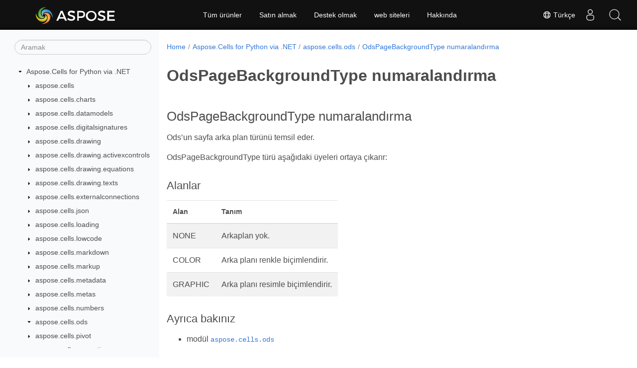

--- FILE ---
content_type: text/html
request_url: https://reference.aspose.com/cells/python-net/tr/aspose.cells.ods/odspagebackgroundtype/
body_size: 5334
content:
<!doctype html><html lang=tr class=no-js><head><meta charset=utf-8><meta name=viewport content="width=device-width,initial-scale=1,shrink-to-fit=no"><link rel=canonical href=https://reference.aspose.com/cells/python-net/tr/aspose.cells.ods/odspagebackgroundtype/><link rel=alternate hreflang=en href=https://reference.aspose.com/cells/python-net/aspose.cells.ods/odspagebackgroundtype/><link rel=alternate hreflang=ru href=https://reference.aspose.com/cells/python-net/ru/aspose.cells.ods/odspagebackgroundtype/><link rel=alternate hreflang=zh href=https://reference.aspose.com/cells/python-net/zh/aspose.cells.ods/odspagebackgroundtype/><link rel=alternate hreflang=ar href=https://reference.aspose.com/cells/python-net/ar/aspose.cells.ods/odspagebackgroundtype/><link rel=alternate hreflang=fr href=https://reference.aspose.com/cells/python-net/fr/aspose.cells.ods/odspagebackgroundtype/><link rel=alternate hreflang=de href=https://reference.aspose.com/cells/python-net/de/aspose.cells.ods/odspagebackgroundtype/><link rel=alternate hreflang=it href=https://reference.aspose.com/cells/python-net/it/aspose.cells.ods/odspagebackgroundtype/><link rel=alternate hreflang=es href=https://reference.aspose.com/cells/python-net/es/aspose.cells.ods/odspagebackgroundtype/><link rel=alternate hreflang=sv href=https://reference.aspose.com/cells/python-net/sv/aspose.cells.ods/odspagebackgroundtype/><link rel=alternate hreflang=tr href=https://reference.aspose.com/cells/python-net/tr/aspose.cells.ods/odspagebackgroundtype/><link rel=alternate hreflang=x-default href=https://reference.aspose.com/cells/python-net/aspose.cells.ods/odspagebackgroundtype/><meta name=generator content="Hugo 0.154.3"><meta name=robots content="index, follow"><link rel=apple-touch-icon sizes=180x180 href=https://cms.admin.containerize.com/templates/asposecloud/images/apple-touch-icon.png><link rel=icon type=image/png sizes=32x32 href=https://cms.admin.containerize.com/templates/asposecloud/images/favicon-32x32.png><link rel=icon type=image/png sizes=16x16 href=https://cms.admin.containerize.com/templates/asposecloud/images/favicon-16x16.png><link rel=mask-icon href=https://cms.admin.containerize.com/templates/asposecloud/images/safari-pinned-tab.svg color=#5bbad5><link rel="shortcut icon" href=https://cms.admin.containerize.com/templates/asposecloud/images/favicon.ico><meta name=msapplication-TileColor content="#2b5797"><meta name=msapplication-config content="https://cms.admin.containerize.com/templates/asposecloud/images/browserconfig.xml"><meta name=theme-color content="#ffffff"><meta name=author content="Aspose"><title>OdsPageBackgroundType numaralandırma |
Aspose.Cells for Python via .NET API Referanslar</title><meta name=description content><script type=application/ld+json>{"@context":"http://schema.org","@type":"BreadcrumbList","itemListElement":[{"@type":"ListItem","position":1,"item":{"@id":"https:\/\/reference.aspose.com\/","name":"API referansı"}},{"@type":"ListItem","position":2,"item":{"@id":"https:\/\/reference.aspose.com\/cells\/","name":"Cells"}},{"@type":"ListItem","position":3,"item":{"@id":"https:\/\/reference.aspose.com\/cells\/python-net\/","name":"Python-Net"}},{"@type":"ListItem","position":4,"item":{"@id":"https:\/\/reference.aspose.com\/cells\/python-net\/tr\/aspose.cells.ods\/","name":"Aspose.cells.ods"}},{"@type":"ListItem","position":5,"item":{"@id":"https:\/\/reference.aspose.com\/cells\/python-net\/tr\/aspose.cells.ods\/odspagebackgroundtype\/","name":"Odspagebackgroundtype"}}]}</script><script type=application/ld+json>{"@context":"http://schema.org/","@type":"SoftwareApplication","name":"Aspose.Cells for Tr","applicationCategory":"DeveloperApplication","image":["https://www.aspose.cloud/templates/aspose/img/products/cells/aspose_cells-for-tr.svg"],"description":"","downloadUrl":"https://releases.aspose.com/cells/tr/","releaseNotes":"https://docs.aspose.com/cells/tr/release-notes/","operatingSystem":["Windows","Linux","macOS"]}</script><script type=application/ld+json>{"@context":"https://schema.org/","@type":"Article","mainEntityOfPage":{"@type":"WebPage","@id":"https:\/\/reference.aspose.com\/cells\/python-net\/tr\/aspose.cells.ods\/odspagebackgroundtype\/"},"headline":"OdsPageBackgroundType numaralandırma","description":"","image":{"@type":"ImageObject","url":"https://www.aspose.cloud/templates/aspose/img/products/cells/aspose_cells-for-tr.svg","width":"","height":""},"author":{"@type":"Organization","name":"Aspose Pty Ltd"},"publisher":{"@type":"Organization","name":"Aspose Pty Ltd","logo":{"@type":"ImageObject","url":"https://about.aspose.com/templates/aspose/img/svg/aspose-logo.svg","width":"","height":""}},"datePublished":"2026-01-09","wordCount":"35","articleBody":"[OdsPageBackgroundType numaralandırma Ods\u0026rsquo;un sayfa arka plan türünü temsil eder. OdsPageBackgroundType türü aşağıdaki üyeleri ortaya çıkarır: Alanlar Alan Tanım NONE Arkaplan yok. COLOR Arka planı renkle biçimlendirir. GRAPHIC Arka planı resimle biçimlendirir. Ayrıca bakınız modül aspose.cells.ods]"}</script><script type=application/ld+json>{"@context":"https://schema.org","@type":"Organization","name":"Aspose Pty. Ltd.","url":"https://www.aspose.com","logo":"https://about.aspose.com/templates/aspose/img/svg/aspose-logo.svg","alternateName":"Aspose","sameAs":["https://www.facebook.com/Aspose/","https://twitter.com/Aspose","https://www.youtube.com/user/AsposeVideo","https://www.linkedin.com/company/aspose","https://stackoverflow.com/questions/tagged/aspose","https://aspose.quora.com/","https://aspose.github.io/"],"contactPoint":[{"@type":"ContactPoint","telephone":"+1 903 306 1676","contactType":"sales","areaServed":"US","availableLanguage":"en"},{"@type":"ContactPoint","telephone":"+44 141 628 8900","contactType":"sales","areaServed":"GB","availableLanguage":"en"},{"@type":"ContactPoint","telephone":"+61 2 8006 6987","contactType":"sales","areaServed":"AU","availableLanguage":"en"}]}</script><script type=application/ld+json>{"@context":"https://schema.org","@type":"WebSite","url":"https://www.aspose.com","sameAs":["https://search.aspose.com","https://docs.aspose.com","https://blog.aspose.com","https://forum.aspose.com","https://products.aspose.com","https://about.aspose.com","https://purchase.aspose.com","https://reference.aspose.com"],"potentialAction":{"@type":"SearchAction","target":"https://search.aspose.com/search/?q={search_term_string}","query-input":"required name=search_term_string"}}</script><meta itemprop=name content="OdsPageBackgroundType numaralandırma"><meta itemprop=description content="OdsPageBackgroundType numaralandırma Ods’un sayfa arka plan türünü temsil eder.
OdsPageBackgroundType türü aşağıdaki üyeleri ortaya çıkarır:
Alanlar Alan Tanım NONE Arkaplan yok. COLOR Arka planı renkle biçimlendirir. GRAPHIC Arka planı resimle biçimlendirir. Ayrıca bakınız modül aspose.cells.ods"><meta itemprop=dateModified content="2025-07-23T10:00:30+00:00"><meta itemprop=wordCount content="35"><script>(function(e,t,n,s,o){e[s]=e[s]||[],e[s].push({"gtm.start":(new Date).getTime(),event:"gtm.js"});var a=t.getElementsByTagName(n)[0],i=t.createElement(n),r=s!="dataLayer"?"&l="+s:"";i.async=!0,i.src="https://www.googletagmanager.com/gtm.js?id="+o+r,a.parentNode.insertBefore(i,a)})(window,document,"script","dataLayer","GTM-NJMHSH")</script><meta property="og:url" content="https://reference.aspose.com/cells/python-net/tr/aspose.cells.ods/odspagebackgroundtype/"><meta property="og:site_name" content="Aspose API References"><meta property="og:title" content="OdsPageBackgroundType numaralandırma"><meta property="og:description" content="OdsPageBackgroundType numaralandırma Ods’un sayfa arka plan türünü temsil eder.
OdsPageBackgroundType türü aşağıdaki üyeleri ortaya çıkarır:
Alanlar Alan Tanım NONE Arkaplan yok. COLOR Arka planı renkle biçimlendirir. GRAPHIC Arka planı resimle biçimlendirir. Ayrıca bakınız modül aspose.cells.ods"><meta property="og:locale" content="tr"><meta property="og:type" content="website"><link rel=preload href=/cells/python-net/scss/main.min.b107a356cf35dcd5b195111a267fb88a158bdcf0e50f56626b4b37f8881792ac.css as=style><link href=/cells/python-net/scss/main.min.b107a356cf35dcd5b195111a267fb88a158bdcf0e50f56626b4b37f8881792ac.css rel=stylesheet integrity><link href=/cells/python-net/scss/_code-block.min.850cff2ee102b37a8b0912358fa59fa02fa35dbf562c460ce05c402a5b6709c0.css rel=stylesheet integrity><link href=/cells/python-net/css/locale.min.css rel=stylesheet></head><body class=td-section><noscript><iframe src="https://www.googletagmanager.com/ns.html?id=GTM-NJMHSH" height=0 width=0 style=display:none;visibility:hidden></iframe></noscript><div class="container-fluid td-outer"><div class=td-main><div class="row flex-xl-nowrap min-height-main-content"><div id=left-side-bar-menu class="split td-sidebar d-print-none col-12 col-md-3 col-xl-3"><div id=td-sidebar-menu class="add-scroll td-sidebar__inner"><form class="td-sidebar__search d-flex align-items-center"><input type=text id=internalSearch class="form-control td-search-input" placeholder=Aramak aria-label=Aramak autocomplete=off data-index=reference.aspose.com>
<button class="btn btn-link td-sidebar__toggle d-md-none p-0 ml-3 fa fa-bars" type=button data-toggle=collapse data-target=#td-section-nav aria-controls=td-docs-nav aria-expanded=false aria-label="Toggle section navigation"></button></form><nav class="td-sidebar-nav pt-2 pl-4 collapse" id=td-section-nav><div class="nav-item dropdown d-block d-lg-none"><a class="nav-link dropdown-toggle" href=# id=navbarDropdown role=button data-toggle=dropdown aria-haspopup=true aria-expanded=false>Türkçe</a><div class=dropdown-menu aria-labelledby=navbarDropdownMenuLink><a class=dropdown-item href=/cells/python-net/aspose.cells.ods/odspagebackgroundtype/>English</a><a class=dropdown-item href=/cells/python-net/ru/aspose.cells.ods/odspagebackgroundtype/>Русский</a><a class=dropdown-item href=/cells/python-net/zh/aspose.cells.ods/odspagebackgroundtype/>简体中文</a><a class=dropdown-item href=/cells/python-net/ar/aspose.cells.ods/odspagebackgroundtype/>عربي</a><a class=dropdown-item href=/cells/python-net/fr/aspose.cells.ods/odspagebackgroundtype/>Français</a><a class=dropdown-item href=/cells/python-net/de/aspose.cells.ods/odspagebackgroundtype/>Deutsch</a><a class=dropdown-item href=/cells/python-net/it/aspose.cells.ods/odspagebackgroundtype/>Italiano</a><a class=dropdown-item href=/cells/python-net/es/aspose.cells.ods/odspagebackgroundtype/>Español</a><a class=dropdown-item href=/cells/python-net/sv/aspose.cells.ods/odspagebackgroundtype/>Svenska</a></div></div><ul class=td-sidebar-nav__section><li class=td-sidebar-nav__section-title><img src=/cells/python-net/icons/caret-down.svg alt=caret-down class="icon open-icon" width=10px height=10px><a href=/cells/python-net/tr/ class="align-left pl-0 pr-2td-sidebar-link td-sidebar-link__section">Aspose.Cells for Python via .NET</a></li><ul><li id=id_cellspython-nettr><ul class=td-sidebar-nav__section><li class=td-sidebar-nav__section-title><img src=/cells/python-net/icons/caret-down.svg alt=caret-closed class="icon closed-icon" width=10px height=10px><a href=/cells/python-net/tr/aspose.cells/ class="align-left pl-0 pr-2collapsedtd-sidebar-link td-sidebar-link__section">aspose.cells</a></li></ul><ul class=td-sidebar-nav__section><li class=td-sidebar-nav__section-title><img src=/cells/python-net/icons/caret-down.svg alt=caret-closed class="icon closed-icon" width=10px height=10px><a href=/cells/python-net/tr/aspose.cells.charts/ class="align-left pl-0 pr-2collapsedtd-sidebar-link td-sidebar-link__section">aspose.cells.charts</a></li></ul><ul class=td-sidebar-nav__section><li class=td-sidebar-nav__section-title><img src=/cells/python-net/icons/caret-down.svg alt=caret-closed class="icon closed-icon" width=10px height=10px><a href=/cells/python-net/tr/aspose.cells.datamodels/ class="align-left pl-0 pr-2collapsedtd-sidebar-link td-sidebar-link__section">aspose.cells.datamodels</a></li></ul><ul class=td-sidebar-nav__section><li class=td-sidebar-nav__section-title><img src=/cells/python-net/icons/caret-down.svg alt=caret-closed class="icon closed-icon" width=10px height=10px><a href=/cells/python-net/tr/aspose.cells.digitalsignatures/ class="align-left pl-0 pr-2collapsedtd-sidebar-link td-sidebar-link__section">aspose.cells.digitalsignatures</a></li></ul><ul class=td-sidebar-nav__section><li class=td-sidebar-nav__section-title><img src=/cells/python-net/icons/caret-down.svg alt=caret-closed class="icon closed-icon" width=10px height=10px><a href=/cells/python-net/tr/aspose.cells.drawing/ class="align-left pl-0 pr-2collapsedtd-sidebar-link td-sidebar-link__section">aspose.cells.drawing</a></li></ul><ul class=td-sidebar-nav__section><li class=td-sidebar-nav__section-title><img src=/cells/python-net/icons/caret-down.svg alt=caret-closed class="icon closed-icon" width=10px height=10px><a href=/cells/python-net/tr/aspose.cells.drawing.activexcontrols/ class="align-left pl-0 pr-2collapsedtd-sidebar-link td-sidebar-link__section">aspose.cells.drawing.activexcontrols</a></li></ul><ul class=td-sidebar-nav__section><li class=td-sidebar-nav__section-title><img src=/cells/python-net/icons/caret-down.svg alt=caret-closed class="icon closed-icon" width=10px height=10px><a href=/cells/python-net/tr/aspose.cells.drawing.equations/ class="align-left pl-0 pr-2collapsedtd-sidebar-link td-sidebar-link__section">aspose.cells.drawing.equations</a></li></ul><ul class=td-sidebar-nav__section><li class=td-sidebar-nav__section-title><img src=/cells/python-net/icons/caret-down.svg alt=caret-closed class="icon closed-icon" width=10px height=10px><a href=/cells/python-net/tr/aspose.cells.drawing.texts/ class="align-left pl-0 pr-2collapsedtd-sidebar-link td-sidebar-link__section">aspose.cells.drawing.texts</a></li></ul><ul class=td-sidebar-nav__section><li class=td-sidebar-nav__section-title><img src=/cells/python-net/icons/caret-down.svg alt=caret-closed class="icon closed-icon" width=10px height=10px><a href=/cells/python-net/tr/aspose.cells.externalconnections/ class="align-left pl-0 pr-2collapsedtd-sidebar-link td-sidebar-link__section">aspose.cells.externalconnections</a></li></ul><ul class=td-sidebar-nav__section><li class=td-sidebar-nav__section-title><img src=/cells/python-net/icons/caret-down.svg alt=caret-closed class="icon closed-icon" width=10px height=10px><a href=/cells/python-net/tr/aspose.cells.json/ class="align-left pl-0 pr-2collapsedtd-sidebar-link td-sidebar-link__section">aspose.cells.json</a></li></ul><ul class=td-sidebar-nav__section><li class=td-sidebar-nav__section-title><img src=/cells/python-net/icons/caret-down.svg alt=caret-closed class="icon closed-icon" width=10px height=10px><a href=/cells/python-net/tr/aspose.cells.loading/ class="align-left pl-0 pr-2collapsedtd-sidebar-link td-sidebar-link__section">aspose.cells.loading</a></li></ul><ul class=td-sidebar-nav__section><li class=td-sidebar-nav__section-title><img src=/cells/python-net/icons/caret-down.svg alt=caret-closed class="icon closed-icon" width=10px height=10px><a href=/cells/python-net/tr/aspose.cells.lowcode/ class="align-left pl-0 pr-2collapsedtd-sidebar-link td-sidebar-link__section">aspose.cells.lowcode</a></li></ul><ul class=td-sidebar-nav__section><li class=td-sidebar-nav__section-title><img src=/cells/python-net/icons/caret-down.svg alt=caret-closed class="icon closed-icon" width=10px height=10px><a href=/cells/python-net/tr/aspose.cells.markdown/ class="align-left pl-0 pr-2collapsedtd-sidebar-link td-sidebar-link__section">aspose.cells.markdown</a></li></ul><ul class=td-sidebar-nav__section><li class=td-sidebar-nav__section-title><img src=/cells/python-net/icons/caret-down.svg alt=caret-closed class="icon closed-icon" width=10px height=10px><a href=/cells/python-net/tr/aspose.cells.markup/ class="align-left pl-0 pr-2collapsedtd-sidebar-link td-sidebar-link__section">aspose.cells.markup</a></li></ul><ul class=td-sidebar-nav__section><li class=td-sidebar-nav__section-title><img src=/cells/python-net/icons/caret-down.svg alt=caret-closed class="icon closed-icon" width=10px height=10px><a href=/cells/python-net/tr/aspose.cells.metadata/ class="align-left pl-0 pr-2collapsedtd-sidebar-link td-sidebar-link__section">aspose.cells.metadata</a></li></ul><ul class=td-sidebar-nav__section><li class=td-sidebar-nav__section-title><img src=/cells/python-net/icons/caret-down.svg alt=caret-closed class="icon closed-icon" width=10px height=10px><a href=/cells/python-net/tr/aspose.cells.metas/ class="align-left pl-0 pr-2collapsedtd-sidebar-link td-sidebar-link__section">aspose.cells.metas</a></li></ul><ul class=td-sidebar-nav__section><li class=td-sidebar-nav__section-title><img src=/cells/python-net/icons/caret-down.svg alt=caret-closed class="icon closed-icon" width=10px height=10px><a href=/cells/python-net/tr/aspose.cells.numbers/ class="align-left pl-0 pr-2collapsedtd-sidebar-link td-sidebar-link__section">aspose.cells.numbers</a></li></ul><ul class=td-sidebar-nav__section><li class=td-sidebar-nav__section-title><img src=/cells/python-net/icons/caret-down.svg alt=caret-down class="icon open-icon" width=10px height=10px><a href=/cells/python-net/tr/aspose.cells.ods/ class="align-left pl-0 pr-2td-sidebar-link td-sidebar-link__section">aspose.cells.ods</a></li><ul><li id=id_cellspython-nettrasposecellsods></li></ul></ul><ul class=td-sidebar-nav__section><li class=td-sidebar-nav__section-title><img src=/cells/python-net/icons/caret-down.svg alt=caret-closed class="icon closed-icon" width=10px height=10px><a href=/cells/python-net/tr/aspose.cells.pivot/ class="align-left pl-0 pr-2collapsedtd-sidebar-link td-sidebar-link__section">aspose.cells.pivot</a></li></ul><ul class=td-sidebar-nav__section><li class=td-sidebar-nav__section-title><img src=/cells/python-net/icons/caret-down.svg alt=caret-closed class="icon closed-icon" width=10px height=10px><a href=/cells/python-net/tr/aspose.cells.properties/ class="align-left pl-0 pr-2collapsedtd-sidebar-link td-sidebar-link__section">aspose.cells.properties</a></li></ul><ul class=td-sidebar-nav__section><li class=td-sidebar-nav__section-title><img src=/cells/python-net/icons/caret-down.svg alt=caret-closed class="icon closed-icon" width=10px height=10px><a href=/cells/python-net/tr/aspose.cells.querytables/ class="align-left pl-0 pr-2collapsedtd-sidebar-link td-sidebar-link__section">aspose.cells.querytables</a></li></ul><ul class=td-sidebar-nav__section><li class=td-sidebar-nav__section-title><img src=/cells/python-net/icons/caret-down.svg alt=caret-closed class="icon closed-icon" width=10px height=10px><a href=/cells/python-net/tr/aspose.cells.rendering/ class="align-left pl-0 pr-2collapsedtd-sidebar-link td-sidebar-link__section">aspose.cells.rendering</a></li></ul><ul class=td-sidebar-nav__section><li class=td-sidebar-nav__section-title><img src=/cells/python-net/icons/caret-down.svg alt=caret-closed class="icon closed-icon" width=10px height=10px><a href=/cells/python-net/tr/aspose.cells.rendering.pdfsecurity/ class="align-left pl-0 pr-2collapsedtd-sidebar-link td-sidebar-link__section">aspose.cells.rendering.pdfsecurity</a></li></ul><ul class=td-sidebar-nav__section><li class=td-sidebar-nav__section-title><img src=/cells/python-net/icons/caret-down.svg alt=caret-closed class="icon closed-icon" width=10px height=10px><a href=/cells/python-net/tr/aspose.cells.revisions/ class="align-left pl-0 pr-2collapsedtd-sidebar-link td-sidebar-link__section">aspose.cells.revisions</a></li></ul><ul class=td-sidebar-nav__section><li class=td-sidebar-nav__section-title><img src=/cells/python-net/icons/caret-down.svg alt=caret-closed class="icon closed-icon" width=10px height=10px><a href=/cells/python-net/tr/aspose.cells.saving/ class="align-left pl-0 pr-2collapsedtd-sidebar-link td-sidebar-link__section">aspose.cells.saving</a></li></ul><ul class=td-sidebar-nav__section><li class=td-sidebar-nav__section-title><img src=/cells/python-net/icons/caret-down.svg alt=caret-closed class="icon closed-icon" width=10px height=10px><a href=/cells/python-net/tr/aspose.cells.settings/ class="align-left pl-0 pr-2collapsedtd-sidebar-link td-sidebar-link__section">aspose.cells.settings</a></li></ul><ul class=td-sidebar-nav__section><li class=td-sidebar-nav__section-title><img src=/cells/python-net/icons/caret-down.svg alt=caret-closed class="icon closed-icon" width=10px height=10px><a href=/cells/python-net/tr/aspose.cells.slicers/ class="align-left pl-0 pr-2collapsedtd-sidebar-link td-sidebar-link__section">aspose.cells.slicers</a></li></ul><ul class=td-sidebar-nav__section><li class=td-sidebar-nav__section-title><img src=/cells/python-net/icons/caret-down.svg alt=caret-closed class="icon closed-icon" width=10px height=10px><a href=/cells/python-net/tr/aspose.cells.slides/ class="align-left pl-0 pr-2collapsedtd-sidebar-link td-sidebar-link__section">aspose.cells.slides</a></li></ul><ul class=td-sidebar-nav__section><li class=td-sidebar-nav__section-title><img src=/cells/python-net/icons/caret-down.svg alt=caret-closed class="icon closed-icon" width=10px height=10px><a href=/cells/python-net/tr/aspose.cells.tables/ class="align-left pl-0 pr-2collapsedtd-sidebar-link td-sidebar-link__section">aspose.cells.tables</a></li></ul><ul class=td-sidebar-nav__section><li class=td-sidebar-nav__section-title><img src=/cells/python-net/icons/caret-down.svg alt=caret-closed class="icon closed-icon" width=10px height=10px><a href=/cells/python-net/tr/aspose.cells.timelines/ class="align-left pl-0 pr-2collapsedtd-sidebar-link td-sidebar-link__section">aspose.cells.timelines</a></li></ul><ul class=td-sidebar-nav__section><li class=td-sidebar-nav__section-title><img src=/cells/python-net/icons/caret-down.svg alt=caret-closed class="icon closed-icon" width=10px height=10px><a href=/cells/python-net/tr/aspose.cells.utility/ class="align-left pl-0 pr-2collapsedtd-sidebar-link td-sidebar-link__section">aspose.cells.utility</a></li></ul><ul class=td-sidebar-nav__section><li class=td-sidebar-nav__section-title><img src=/cells/python-net/icons/caret-down.svg alt=caret-closed class="icon closed-icon" width=10px height=10px><a href=/cells/python-net/tr/aspose.cells.vba/ class="align-left pl-0 pr-2collapsedtd-sidebar-link td-sidebar-link__section">aspose.cells.vba</a></li></ul><ul class=td-sidebar-nav__section><li class=td-sidebar-nav__section-title><img src=/cells/python-net/icons/caret-down.svg alt=caret-closed class="icon closed-icon" width=10px height=10px><a href=/cells/python-net/tr/aspose.cells.webextensions/ class="align-left pl-0 pr-2collapsedtd-sidebar-link td-sidebar-link__section">aspose.cells.webextensions</a></li></ul><ul class=td-sidebar-nav__section><li class=td-sidebar-nav__section-title><img src=/cells/python-net/icons/caret-down.svg alt=caret-closed class="icon closed-icon" width=10px height=10px><a href=/cells/python-net/tr/aspose.cellsgridjs/ class="align-left pl-0 pr-2collapsedtd-sidebar-link td-sidebar-link__section">aspose.cellsgridjs</a></li></ul></li></ul></ul></nav><div id=sidebar-resizer class="ui-resizable-handle ui-resizable-e"></div></div></div><div id=right-side class="split col-12 col-md-9 col-xl-9"><div class=row><main id=main-content class="col-12 col-md-12 col-xl-12" role=main><nav aria-label=breadcrumb class="d-none d-md-block d-print-none"><ol class="breadcrumb spb-1"><li class=breadcrumb-item><a href=/>Home</a></li><li class=breadcrumb-item><a href=/cells/python-net/tr/>Aspose.Cells for Python via .NET</a></li><li class=breadcrumb-item><a href=/cells/python-net/tr/aspose.cells.ods/>aspose.cells.ods</a></li><li class="breadcrumb-item active" aria-current=page><a href=/cells/python-net/tr/aspose.cells.ods/odspagebackgroundtype/>OdsPageBackgroundType numaralandırma</a></li></ol></nav><div class=td-content><h1>OdsPageBackgroundType numaralandırma</h1><h2 id=odspagebackgroundtype-numaralandırma>OdsPageBackgroundType numaralandırma</h2><p>Ods&rsquo;un sayfa arka plan türünü temsil eder.</p><p>OdsPageBackgroundType türü aşağıdaki üyeleri ortaya çıkarır:</p><h3 id=alanlar>Alanlar</h3><table><thead><tr><th style=text-align:left>Alan</th><th style=text-align:left>Tanım</th></tr></thead><tbody><tr><td style=text-align:left>NONE</td><td style=text-align:left>Arkaplan yok.</td></tr><tr><td style=text-align:left>COLOR</td><td style=text-align:left>Arka planı renkle biçimlendirir.</td></tr><tr><td style=text-align:left>GRAPHIC</td><td style=text-align:left>Arka planı resimle biçimlendirir.</td></tr></tbody></table><h3 id=ayrıca-bakınız>Ayrıca bakınız</h3><ul><li>modül <a href=/cells/python-net/tr/aspose.cells.ods/><code>aspose.cells.ods</code></a></li></ul></div><div class=row><div class="position-relative mx-auto col-lg-12"><div class="p-3 mt-5"><div class="d-flex justify-content-between"><a class=prev-next-links href=/cells/python-net/tr/aspose.cells.ods/odspagebackgroundgraphictype/><svg class="narrow prev-next-icons right-narrow" viewBox="0 0 320 512"><path d="M34.52 239.03 228.87 44.69c9.37-9.37 24.57-9.37 33.94.0l22.67 22.67c9.36 9.36 9.37 24.52.04 33.9L131.49 256l154.02 154.75c9.34 9.38 9.32 24.54-.04 33.9l-22.67 22.67c-9.37 9.37-24.57 9.37-33.94.0L34.52 272.97c-9.37-9.37-9.37-24.57.0-33.94z"/></svg>OdsPageBackgroundGraphicType numaralandırma</a>
<a class=prev-next-links href=/cells/python-net/tr/aspose.cells.ods/opendocumentformatversiontype/>OpenDocumentFormatVersionType numaralandırma<svg class="narrow prev-next-icons left-narrow" viewBox="0 0 320 512"><path d="M285.476 272.971 91.132 467.314c-9.373 9.373-24.569 9.373-33.941.0l-22.667-22.667c-9.357-9.357-9.375-24.522-.04-33.901L188.505 256 34.484 101.255c-9.335-9.379-9.317-24.544.04-33.901l22.667-22.667c9.373-9.373 24.569-9.373 33.941.0L285.475 239.03c9.373 9.372 9.373 24.568.001 33.941z"/></svg></a></div></div></div></div></main></div></div></div></div></div><script src=https://code.jquery.com/jquery-3.3.1.min.js integrity="sha256-FgpCb/KJQlLNfOu91ta32o/NMZxltwRo8QtmkMRdAu8=" crossorigin=anonymous></script><script src=/cells/python-net/js/main.63ce37e0375ad660679b4e79dff09e6336e26715f5d924f1dd2268bdc2173736.js integrity="sha256-Y8434Dda1mBnm0553/CeYzbiZxX12STx3SJovcIXNzY=" crossorigin=anonymous></script><script>(function(e,t,n,s,o,i,a){e.ContainerizeMenuObject=o,e[o]=e[o]||function(){(e[o].q=e[o].q||[]).push(arguments)},e[o].l=1*new Date,i=t.createElement(n),a=t.getElementsByTagName(n)[0],i.async=1,i.src=s,a.parentNode.append(i)})(window,document,"script","https://menu-new.containerize.com/scripts/engine.min.js?v=1.0.1","aspose-tr")</script><div class=lang-selector id=locale style="display:none !important"><a href=#><em class=flag-24></em>&nbsp;Türkçe</a></div><div class="modal fade lanpopup" id=langModal tabindex=-1 aria-labelledby=langModalLabel data-nosnippet aria-modal=true role=dialog style=display:none><div class="modal-dialog modal-dialog-centered modal-lg"><div class=modal-content style=background-color:#343a40><a class=lang-close id=lang-close><img src=/cells/python-net/icons/close.svg width=14 height=14 alt=Close></em></a><div class=modal-body><div class=rowbox><div class="col langbox"><a href=/cells/python-net/aspose.cells.ods/odspagebackgroundtype/ data-title=En class=langmenu><span><em class=flag-24></em>&nbsp;English</span></a></div><div class="col langbox"><a href=/cells/python-net/ru/aspose.cells.ods/odspagebackgroundtype/ data-title=Ru class=langmenu><span><em class=flag-24></em>&nbsp;Русский</span></a></div><div class="col langbox"><a href=/cells/python-net/zh/aspose.cells.ods/odspagebackgroundtype/ data-title=Zh class=langmenu><span><em class=flag-24></em>&nbsp;简体中文</span></a></div><div class="col langbox"><a href=/cells/python-net/ar/aspose.cells.ods/odspagebackgroundtype/ data-title=Ar class=langmenu><span><em class=flag-24></em>&nbsp;عربي</span></a></div><div class="col langbox"><a href=/cells/python-net/fr/aspose.cells.ods/odspagebackgroundtype/ data-title=Fr class=langmenu><span><em class=flag-24></em>&nbsp;Français</span></a></div><div class="col langbox"><a href=/cells/python-net/de/aspose.cells.ods/odspagebackgroundtype/ data-title=De class=langmenu><span><em class=flag-24></em>&nbsp;Deutsch</span></a></div><div class="col langbox"><a href=/cells/python-net/it/aspose.cells.ods/odspagebackgroundtype/ data-title=It class=langmenu><span><em class=flag-24></em>&nbsp;Italiano</span></a></div><div class="col langbox"><a href=/cells/python-net/es/aspose.cells.ods/odspagebackgroundtype/ data-title=Es class=langmenu><span><em class=flag-24></em>&nbsp;Español</span></a></div><div class="col langbox"><a href=/cells/python-net/sv/aspose.cells.ods/odspagebackgroundtype/ data-title=Sv class=langmenu><span><em class=flag-24></em>&nbsp;Svenska</span></a></div></div></div></div></div></div></div><script>const langshowpop=document.getElementById("locale"),langhidepop=document.getElementById("lang-close");langshowpop.addEventListener("click",addClass,!1),langhidepop.addEventListener("click",removeClass,!1);function addClass(){var e=document.querySelector(".lanpopup");e.classList.toggle("show")}function removeClass(){var e=document.querySelector(".lanpopup");e.classList.remove("show")}</script><script defer>const observer=new MutationObserver((e,t)=>{const n=document.getElementById("DynabicMenuUserControls");if(n){const e=document.getElementById("locale");n.prepend(e),e.setAttribute("id","localswitch"),e.setAttribute("style","visibility:visible"),t.disconnect();return}});observer.observe(document,{childList:!0,subtree:!0})</script><div id=DynabicMenuFooter></div></body></html>

--- FILE ---
content_type: text/css
request_url: https://reference.aspose.com/cells/python-net/css/locale.min.css
body_size: 1144
content:
.modal{position:fixed;top:0;left:0;z-index:1049;display:none;width:100%;height:100%;overflow-x:hidden;overflow-y:auto;outline:0}.modal-dialog{position:relative;width:auto;margin:.5rem;pointer-events:none}.modal.fade .modal-dialog{transition:transform .3s ease-out;transform:translate(0,-50px)}@media(prefers-reduced-motion:reduce){.modal.fade .modal-dialog{transition:none}}.modal.show .modal-dialog{transform:none}.modal-dialog-centered{display:flex;align-items:center;min-height:calc(100% - 1rem)}.modal-content{position:relative;display:flex;flex-direction:column;width:100%;pointer-events:auto;background-color:#fff;background-clip:padding-box;border:1px solid rgba(0,0,0,.2);border-radius:.3rem;outline:0}.modal-body{position:relative;flex:auto;padding:1rem}@media(min-width:576px){.modal-dialog{max-width:500px;margin:1.75rem auto}.modal-dialog-centered{min-height:calc(100% - 3.5rem)}}@media(min-width:992px){.modal-lg{max-width:800px}}#langModal a{text-decoration:none !important}#langModal a:focus,#langModal a:visited,#langModal a:hover{text-decoration:none !important}.langbox{margin:0;width:20% !important;flex:none}#langModal a{color:#fff;font-size:14px !important;padding:10px 0;display:block}#langModal{display:none}#langModal.show{display:block !important;opacity:1}.rowbox{display:flex;align-items:center;justify-content:center;flex-flow:wrap}.lanpopup.show:before{content:"";position:fixed;top:0;left:0;right:0;bottom:0;width:100%;height:100%;background:#0009}.lang-close{position:absolute;z-index:999999;color:#fff;background:#dc4342 !important;top:-10px;right:-10px;width:24px;height:24px;border-radius:100%;padding:0;text-align:center;line-height:21px;cursor:pointer;display:flex;align-items:center;justify-content:center}.lang-close img{display:none}.lang-close:before{content:"";position:absolute;top:0;left:0;width:12px;height:2px;background:#fff;transform:rotate(-45deg);margin:11px 6px}.lang-close:after{content:"";position:absolute;top:0;left:0;width:12px;height:2px;background:#fff;transform:rotate(45deg);margin:11px 6px}.lang-close img{width:14px;height:14px;filter:invert(1)}.lang-close:hover{transform:scale(1.1)}.col.langbox{flex-grow:inherit;flex-basis:inherit}@media(max-width:768px){.langbox{width:30% !important;text-align:left}}.langbox span{display:flex;align-items:center}.lang-selector:hover>a,.topsearchbtn:hover img,.userlogin:hover img{filter:none !important;color:#3ca3d9 !important}body .lang-selector:hover{background-color:transparent !important}@media(max-width:768px){.lang-close{right:0 !important}.lang-selector a{font-size:0}body .lang-selector{min-width:35px !important;margin:0 !important;width:35px !important}}body .lang-selector#localswitch a{color:#fff;cursor:pointer}.subscibe-rhs #subscribe_fields input{min-height:50px !important;max-width:60% !important}@media(max-width:992px) and (min-width:0px){.subscibe-rhs #subscribe_fields input{max-width:100% !important;width:100% !important;margin:0 !important}}@media(max-width:668px){body .lang-selector#localswitch a{font-size:0 !important}body div#DynabicMenuInnerDiv .venturelogo a{background-size:150px !important;width:150px !important;background-position:50% !important;margin-top:0 !important;min-height:60px !important}}body .lang-selector#localswitch a{font-size:14px !important}body .lang-selector{min-width:inherit !important;width:inherit !important;max-width:inherit !important;white-space:nowrap;margin-right:5px !important}.langbox span{text-align:center !important;display:block}.langbox a:hover{color:#fff !important;background:#222}.flag-24:before,.flag-24:after{display:none !important}.lang-selector .flag-24{width:18px;height:18px;background:url(https://www.aspose.com/images/common/globe-ico.png);background-size:cover;display:block !important}

--- FILE ---
content_type: image/svg+xml
request_url: https://cms.admin.containerize.com/templates/aspose/App_Themes/V3/images/user-ico.svg
body_size: 597
content:
<?xml version="1.0" encoding="utf-8"?>
<!-- Generator: Adobe Illustrator 25.2.0, SVG Export Plug-In . SVG Version: 6.00 Build 0)  -->
<svg version="1.1" id="user" xmlns="http://www.w3.org/2000/svg" xmlns:xlink="http://www.w3.org/1999/xlink" x="0px" y="0px"
	 viewBox="0 0 205.2 205.2" style="enable-background:new 0 0 205.2 205.2;" xml:space="preserve">
<style type="text/css">
	.st0{fill:#FFFFFF;stroke:#FFFFFF;stroke-width:3.0486;stroke-miterlimit:10;}
</style>
<path class="st0" d="M102.9,89.9c-22.6,0-41.1-18.4-41.1-41.1S80.2,7.7,102.9,7.7c22.7,0,41.1,18.4,41.1,41.1S125.5,89.9,102.9,89.9
	z M102.9,15.4c-18.4,0-33.4,15-33.4,33.4s15,33.4,33.4,33.4c18.4,0,33.4-15,33.4-33.4S121.3,15.4,102.9,15.4z"/>
<path class="st0" d="M102.9,198.3c-26.2,0-43.9-5-53.9-15.2c-10.7-10.9-10.5-25.3-10.3-36.9l0-4.4c0-10.6,0-21.4,8.8-29.2
	c9.2-8.2,26.2-11.8,55.3-11.8s46.1,3.6,55.3,11.8c8.8,7.8,8.8,18.6,8.8,29l-3.8,0.4h3.8c0,2,0.1,4.1,0.2,6.2c0.4,11,1,24.6-9,35.1
	C148.4,193.3,130.3,198.3,102.9,198.3z M102.9,108.5c-26.3,0-42.7,3.2-50.2,9.9c-6.3,5.6-6.3,13.4-6.3,23.4l-0.1,4.6
	c-0.2,10.6-0.4,22.7,8.1,31.3c8.4,8.5,24.7,12.9,48.4,12.9c24.9,0,41.6-4.3,49.8-12.8c7.7-8.1,7.3-18.9,6.9-29.4
	c-0.1-2.3-0.2-4.5-0.2-6.5v-0.4c0-9.9,0-17.7-6.2-23.2C145.6,111.7,129.2,108.5,102.9,108.5z"/>
</svg>
